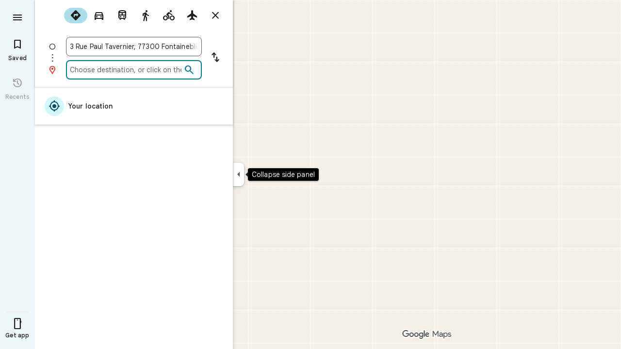

--- FILE ---
content_type: text/javascript; charset=UTF-8
request_url: https://www.google.at/maps/_/js/k=maps.m.en.KrpSrlnBeTM.2021.O/ck=maps.m.hy5d1TaEydA.L.W.O/am=yAEAkAiA/rt=j/d=1/exm=JxdeQb,LsiLPd,Q6fY6e,SuCOhe,a,b,b8h8i,cQ25Ub,dd,dir,ds,dvPKEc,dw,dwi,en,enr,ep,jF2zFd,kUWD8d,log,lp,mmm,mo,nrw,owc,pdm,per,pwd,sc,sc2,smi,smr,sp,std,stx,ti,uA7o6c,vcr,vd,vlg,vwr,wrc/ed=1/rs=ACT90oGbbisb51GTFAeAX7Re_sSYiZOi7w/m=vdp?cb=M
body_size: 326
content:
"use strict";this._=this._||{};(function(_){var window=this;
try{
_.Jd("vdp");
var yJh,CJh,DJh,xJh,AJh,BJh,zJh;_.Fr.prototype.H=_.ba(86,function(){return _.I(this,9,2)});yJh=function(a,b,c,d){const e=c.toFixed()+b;b=a.H[e];!b&&d&&(d=a.cache.add(1,()=>{delete a.H[e]}),b=new xJh(d),a.H[e]=b);b&&a.cache.use(b.handle);return b||null};
CJh=class{constructor(a,b){this.hT=a;this.Hna=b;this.H={};this.lV=-1;this.cache=new _.zO;this.cache.H=30}Ac(){this.lV=this.hT.subscribe(this,7)}Zd(){this.hT.unsubscribe(this.lV)}TZa(a,b,c,d,e){(a=yJh(this,d,b,!1)?.H(a,e||0))?(this.Hna(a,zJh),c({x:zJh.x,y:zJh.y})):c(null)}pZa(a){for(let g=0;g<a.length;++g){const h=a[g];if(h.Jo()===2){var b=h.Jp().N(_.FR),c=b.U();if((c===1||c===2)&&b.ha()>0&&(c=h.eK())){b=b.getIndex();var d=_.z(c,_.mhb,10);d=_.J(d,4);if(b===d&&_.Mk(c,_.Pr,3,_.Vs)?.H().H()!==3){c=yJh(this,
_.ek(c,14).H(),b,!0);d=h.Jc();const l=h.yka(),m=h.Jp().N(_.FR);if(m){b=m.ha();for(let n=0;n<l.length;++n){const p=l[n];if(p.length>2&&n<b){var e=_.pj(m,1,_.T4c,n);const r=_.J(e,2);_.mN(AJh,p[0],p[1]);var f=_.J(e,1);e=f/r*399;for(let u=2;u<p.length;u+=2){const A=BJh;_.mN(A,p[u],p[u+1]);f+=Math.sqrt(_.T$b(AJh,A));let E=f/r*399;p.length===4&&Math.ceil(e)===Math.ceil(E)&&(E=Math.ceil(e)+1);for(let K=Math.ceil(e);K<E;++K)if(c.samples[3*K+2]<d){const Q=(K-e)/(E-e);h.mOb(_.Zd(AJh[0],A[0],Q),_.Zd(AJh[1],
A[1],Q));c.samples[3*K]=_.oLg[0];c.samples[3*K+1]=_.oLg[1];c.samples[3*K+2]=d}_.nN(AJh,A);e=E}}}}}}}}}};DJh=function(a,b,c){b*=3;return a.samples[b+2]>=c?_.Jh(_.Lh(new _.Hm,a.samples[b]),a.samples[b+1]):null};xJh=class{constructor(a){this.handle=a;this.samples=new Float32Array(1200);for(a=2;a<this.samples.length;a+=3)this.samples[a]=-1}H(a,b){a=Math.round(a*399);let c=DJh(this,a,b),d=1;for(;!c&&(a+d<400||a-d>=0);)a+d<400&&(c=DJh(this,a+d,b)),!c&&a-d>=0&&(c=DJh(this,a-d,b)),d++;return c}};_.oLg=_.Qh();
AJh=_.lN();BJh=_.lN();zJh=new _.QC(0,0);_.vr("VDP",function(a,b,c){a(new CJh(c.hT,c.Hna))});
_.Kd();
}catch(e){_._DumpException(e)}
}).call(this,this._);
// Google Inc.
